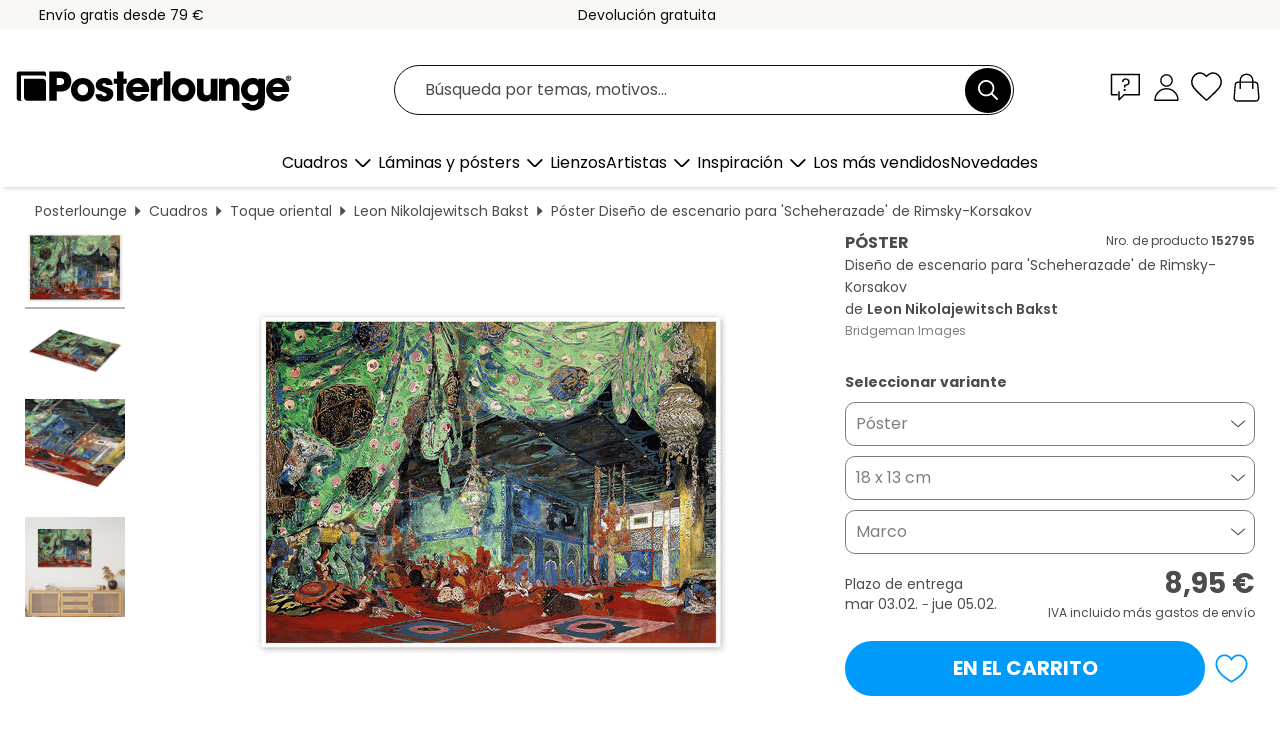

--- FILE ---
content_type: text/html; charset=utf-8
request_url: https://www.posterlounge.es/controller/shop/product/ajax/productarticle.php?i_pid=152795&s_action=images&i_paid=25570&i_paaid=0
body_size: 332
content:
{"id":"productarticle","status":true,"errorCount":0,"errors":[],"results":{"images":[{"url":"https:\/\/media.posterlounge.com\/img\/products\/160000\/152795\/152795_poster_l.jpg","path":"img\/products\/160000\/152795\/152795_poster_l.jpg","title":"Dise\u00f1o de escenario para &#039;Scheherazade&#039; de Rimsky-Korsakov","width":500,"height":357,"sort":1,"thumb":{"url":"https:\/\/media.posterlounge.com\/img\/products\/160000\/152795\/152795_poster.jpg","path":"img\/products\/160000\/152795\/152795_poster.jpg","title":"Dise\u00f1o de escenario para &#039;Scheherazade&#039; de Rimsky-Korsakov","width":270,"height":193,"sort":0},"large":{"url":"https:\/\/media.posterlounge.com\/img\/products\/160000\/152795\/152795_poster_l.jpg","path":"img\/products\/160000\/152795\/152795_poster_l.jpg","title":"Dise\u00f1o de escenario para &#039;Scheherazade&#039; de Rimsky-Korsakov","width":500,"height":357,"sort":0},"zoom":{"url":"https:\/\/media.posterlounge.com\/img\/products\/160000\/152795\/152795_poster.jpg","path":"img\/products\/160000\/152795\/152795_poster.jpg","title":"Dise\u00f1o de escenario para &#039;Scheherazade&#039; de Rimsky-Korsakov","width":2000,"height":1429,"sort":0},"html":"<li class=\"pdv-productZoomThumbnailWrapper\">\n  <a href=\"https:\/\/media.posterlounge.com\/img\/products\/160000\/152795\/152795_poster.jpg\" class=\"pdv-productImage-link\" title=\"Dise\u00f1o de escenario para &#039;Scheherazade&#039; de Rimsky-Korsakov\" target=\"_blank\" data-width=\"2000\" data-height=\"1429\" data-image=\"https:\/\/media.posterlounge.com\/img\/products\/160000\/152795\/152795_poster_l.jpg\" data-zoom-id=\"pdv-productZoomImage\">\n    <img src=\"https:\/\/media.posterlounge.com\/img\/products\/160000\/152795\/152795_poster.jpg\" width=\"270\" height=\"193\" alt=\"Dise\u00f1o de escenario para &#039;Scheherazade&#039; de Rimsky-Korsakov\" title=\"Dise\u00f1o de escenario para &#039;Scheherazade&#039; de Rimsky-Korsakov\" class=\"pdv-productZoomImageThumbnail\" lazyload \/>\n  <\/a>\n<\/li>\n"},{"url":"https:\/\/media.posterlounge.com\/img\/products\/160000\/152795\/152795_poster_pds_l.jpg","path":"img\/products\/160000\/152795\/152795_poster_pds_l.jpg","title":"Dise\u00f1o de escenario para &#039;Scheherazade&#039; de Rimsky-Korsakov","width":500,"height":300,"sort":2,"thumb":{"url":"https:\/\/media.posterlounge.com\/img\/products\/160000\/152795\/152795_poster_pds.jpg","path":"img\/products\/160000\/152795\/152795_poster_pds.jpg","title":"Dise\u00f1o de escenario para &#039;Scheherazade&#039; de Rimsky-Korsakov","width":270,"height":162,"sort":0},"large":{"url":"https:\/\/media.posterlounge.com\/img\/products\/160000\/152795\/152795_poster_pds_l.jpg","path":"img\/products\/160000\/152795\/152795_poster_pds_l.jpg","title":"Dise\u00f1o de escenario para &#039;Scheherazade&#039; de Rimsky-Korsakov","width":500,"height":300,"sort":0},"zoom":{"url":"https:\/\/media.posterlounge.com\/img\/products\/160000\/152795\/152795_poster_pds.jpg","path":"img\/products\/160000\/152795\/152795_poster_pds.jpg","title":"Dise\u00f1o de escenario para &#039;Scheherazade&#039; de Rimsky-Korsakov","width":2000,"height":1200,"sort":0},"html":"<li class=\"pdv-productZoomThumbnailWrapper\">\n  <a href=\"https:\/\/media.posterlounge.com\/img\/products\/160000\/152795\/152795_poster_pds.jpg\" class=\"pdv-productImage-link\" title=\"Dise\u00f1o de escenario para &#039;Scheherazade&#039; de Rimsky-Korsakov\" target=\"_blank\" data-width=\"2000\" data-height=\"1200\" data-image=\"https:\/\/media.posterlounge.com\/img\/products\/160000\/152795\/152795_poster_pds_l.jpg\" data-zoom-id=\"pdv-productZoomImage\">\n    <img src=\"https:\/\/media.posterlounge.com\/img\/products\/160000\/152795\/152795_poster_pds.jpg\" width=\"270\" height=\"162\" alt=\"Dise\u00f1o de escenario para &#039;Scheherazade&#039; de Rimsky-Korsakov\" title=\"Dise\u00f1o de escenario para &#039;Scheherazade&#039; de Rimsky-Korsakov\" class=\"pdv-productZoomImageThumbnail\" lazyload \/>\n  <\/a>\n<\/li>\n"},{"url":"https:\/\/media.posterlounge.com\/img\/products\/160000\/152795\/152795_poster_empCorner_l.jpg","path":"img\/products\/160000\/152795\/152795_poster_empCorner_l.jpg","title":"Dise\u00f1o de escenario para &#039;Scheherazade&#039; de Rimsky-Korsakov","width":500,"height":500,"sort":4,"thumb":{"url":"https:\/\/media.posterlounge.com\/img\/products\/160000\/152795\/152795_poster_empCorner.jpg","path":"img\/products\/160000\/152795\/152795_poster_empCorner.jpg","title":"Dise\u00f1o de escenario para &#039;Scheherazade&#039; de Rimsky-Korsakov","width":270,"height":270,"sort":0},"large":{"url":"https:\/\/media.posterlounge.com\/img\/products\/160000\/152795\/152795_poster_empCorner_l.jpg","path":"img\/products\/160000\/152795\/152795_poster_empCorner_l.jpg","title":"Dise\u00f1o de escenario para &#039;Scheherazade&#039; de Rimsky-Korsakov","width":500,"height":500,"sort":0},"zoom":{"url":"https:\/\/media.posterlounge.com\/img\/products\/160000\/152795\/152795_poster_empCorner.jpg","path":"img\/products\/160000\/152795\/152795_poster_empCorner.jpg","title":"Dise\u00f1o de escenario para &#039;Scheherazade&#039; de Rimsky-Korsakov","width":1000,"height":1000,"sort":0},"html":"<li class=\"pdv-productZoomThumbnailWrapper\">\n  <a href=\"https:\/\/media.posterlounge.com\/img\/products\/160000\/152795\/152795_poster_empCorner.jpg\" class=\"pdv-productImage-link\" title=\"Dise\u00f1o de escenario para &#039;Scheherazade&#039; de Rimsky-Korsakov\" target=\"_blank\" data-width=\"1000\" data-height=\"1000\" data-image=\"https:\/\/media.posterlounge.com\/img\/products\/160000\/152795\/152795_poster_empCorner_l.jpg\" data-zoom-id=\"pdv-productZoomImage\">\n    <img src=\"https:\/\/media.posterlounge.com\/img\/products\/160000\/152795\/152795_poster_empCorner.jpg\" width=\"270\" height=\"270\" alt=\"Dise\u00f1o de escenario para &#039;Scheherazade&#039; de Rimsky-Korsakov\" title=\"Dise\u00f1o de escenario para &#039;Scheherazade&#039; de Rimsky-Korsakov\" class=\"pdv-productZoomImageThumbnail\" lazyload \/>\n  <\/a>\n<\/li>\n"},{"url":"https:\/\/media.posterlounge.com\/img\/products\/160000\/152795\/152795_poster_room_people_l.jpg","path":"img\/products\/160000\/152795\/152795_poster_room_people_l.jpg","title":"Dise\u00f1o de escenario para &#039;Scheherazade&#039; de Rimsky-Korsakov","width":500,"height":500,"sort":5,"thumb":{"url":"https:\/\/media.posterlounge.com\/img\/products\/160000\/152795\/152795_poster_room_people.jpg","path":"img\/products\/160000\/152795\/152795_poster_room_people.jpg","title":"Dise\u00f1o de escenario para &#039;Scheherazade&#039; de Rimsky-Korsakov","width":270,"height":270,"sort":0},"large":{"url":"https:\/\/media.posterlounge.com\/img\/products\/160000\/152795\/152795_poster_room_people_l.jpg","path":"img\/products\/160000\/152795\/152795_poster_room_people_l.jpg","title":"Dise\u00f1o de escenario para &#039;Scheherazade&#039; de Rimsky-Korsakov","width":500,"height":500,"sort":0},"zoom":{"url":"https:\/\/media.posterlounge.com\/img\/products\/160000\/152795\/152795_poster_room_people.jpg","path":"img\/products\/160000\/152795\/152795_poster_room_people.jpg","title":"Dise\u00f1o de escenario para &#039;Scheherazade&#039; de Rimsky-Korsakov","width":2000,"height":2000,"sort":0},"html":"<li class=\"pdv-productZoomThumbnailWrapper\">\n  <a href=\"https:\/\/media.posterlounge.com\/img\/products\/160000\/152795\/152795_poster_room_people.jpg\" class=\"pdv-productImage-link\" title=\"Dise\u00f1o de escenario para &#039;Scheherazade&#039; de Rimsky-Korsakov\" target=\"_blank\" data-width=\"2000\" data-height=\"2000\" data-image=\"https:\/\/media.posterlounge.com\/img\/products\/160000\/152795\/152795_poster_room_people_l.jpg\" data-zoom-id=\"pdv-productZoomImage\">\n    <img src=\"https:\/\/media.posterlounge.com\/img\/products\/160000\/152795\/152795_poster_room_people.jpg\" width=\"270\" height=\"270\" alt=\"Dise\u00f1o de escenario para &#039;Scheherazade&#039; de Rimsky-Korsakov\" title=\"Dise\u00f1o de escenario para &#039;Scheherazade&#039; de Rimsky-Korsakov\" class=\"pdv-productZoomImageThumbnail\" lazyload \/>\n  <\/a>\n<\/li>\n"}]}}